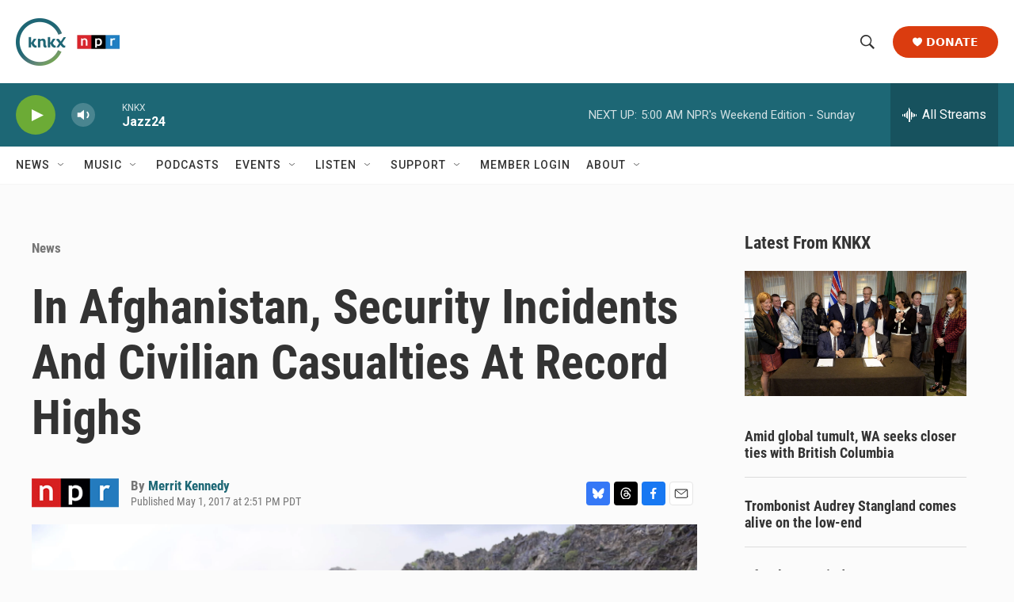

--- FILE ---
content_type: text/html; charset=utf-8
request_url: https://www.google.com/recaptcha/api2/aframe
body_size: 163
content:
<!DOCTYPE HTML><html><head><meta http-equiv="content-type" content="text/html; charset=UTF-8"></head><body><script nonce="wce9Pagcr_qUilkRJTFN4Q">/** Anti-fraud and anti-abuse applications only. See google.com/recaptcha */ try{var clients={'sodar':'https://pagead2.googlesyndication.com/pagead/sodar?'};window.addEventListener("message",function(a){try{if(a.source===window.parent){var b=JSON.parse(a.data);var c=clients[b['id']];if(c){var d=document.createElement('img');d.src=c+b['params']+'&rc='+(localStorage.getItem("rc::a")?sessionStorage.getItem("rc::b"):"");window.document.body.appendChild(d);sessionStorage.setItem("rc::e",parseInt(sessionStorage.getItem("rc::e")||0)+1);localStorage.setItem("rc::h",'1769343743750');}}}catch(b){}});window.parent.postMessage("_grecaptcha_ready", "*");}catch(b){}</script></body></html>